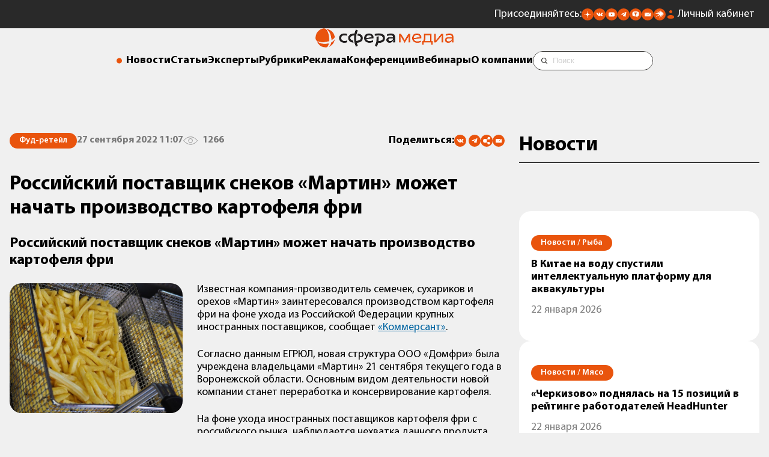

--- FILE ---
content_type: text/html; charset=UTF-8
request_url: https://sfera.fm/news/fud-reteil/rossiiskii-postavshchik-snekov-martin-mozhet-nachat-proizvodstvo-kartofelya-fri
body_size: 14647
content:
<!DOCTYPE html>
<html lang="ru">
<head>
    <title>Российский поставщик снеков «Мартин» может начать производство картофеля фри</title>
    <base href="/" />
<meta charset="UTF-8" />
<meta name="theme-color" content="#ff030c" />
<link rel="shortcut icon" href="https://sfera.fm/favicon.ico" type="image/x-icon" />
<link rel="apple-touch-icon-precomposed" href="https://sfera.fm/favicon.ico" type="image/x-icon" />
<!--[if IE]><link rel="shortcut icon" href="favicon.ico"/><![endif]-->
<link rel="canonical" href="https://sfera.fm/news/fud-reteil/rossiiskii-postavshchik-snekov-martin-mozhet-nachat-proizvodstvo-kartofelya-fri">
<meta http-equiv="X-UA-Compatible" content="IE=edge" />
<meta name="viewport" content="width=device-width, initial-scale=1.0, maximum-scale=1.0, user-scalable=no, viewport-fit=cover">
<meta name="description" itemprop="description" content="Известная компания-производитель семечек, сухариков и орехов «Мартин» заинтересовался производством картофеля фри на фоне ухода из Российской Федерации крупных иностранных поставщиков, сообщает «Коммерсант»." />
<meta name="keywords" itemprop="keywords" content="картофель фри, производство, «Мартин»" />
<meta property="og:title" content="Российский поставщик снеков «Мартин» может начать производство картофеля фри" />
<meta property="og:type" content="article" />
<meta property="og:url" content="https://sfera.fm/news/fud-reteil/rossiiskii-postavshchik-snekov-martin-mozhet-nachat-proizvodstvo-kartofelya-fri" />
<meta property="og:image" content="https://sfera.fm/assets/media/images-news/92222/27d33d5d409da2e9dd09cca1259d4bec8df57975.jpg" />
<meta property="og:description" content="Известная компания-производитель семечек, сухариков и орехов «Мартин» заинтересовался производством картофеля фри на фоне ухода из Российской Федерации крупных иностранных поставщиков, сообщает «Коммерсант»." />
<meta property="og:site_name" content="Sfera.fm" />

<script type="application/ld+json">{ "@context": "http://schema.org", "@type": "Organization", "name": "ИД «СФЕРА»", "url": "https://sfera.fm", "logo": "https://sfera.fm/assets/media/logo/logo_sfera_header.png", "contactPoint": [{ "@type": "ContactPoint", "areaServed": "RU", "telephone": "+7-812-245-67-70", "contactType" : "customer service" }], "sameAs": [ "https://t.me/Sferafm","https://vk.com/sferafm","https://sfera.fm/rss/yandex_news.xml","https://www.youtube.com/c/%D0%92%D0%B8%D0%B4%D0%B5%D0%BE%D0%BB%D0%B5%D0%BA%D1%82%D0%BE%D1%80%D0%B8%D0%B9%D0%94%D0%9E%D0%A2","https://twitter.com/SFERA_FM" ]}</script>
    <meta name="robots" content="index,follow" />
    <link rel="stylesheet" href="/assets/template/css/newd/plugins/swiper-bundle.min.css" />
    <link rel="stylesheet" href="/assets/template/css/mediagroup/swiper-custom.css?v=1732525187">
    <link rel="stylesheet" href="/assets/template/css/mediagroup/style.css?v=1761557700">
    <!-- Yandex.Metrika counter --> <script type="text/javascript" > (function(m,e,t,r,i,k,a){m[i]=m[i]||function(){(m[i].a=m[i].a||[]).push(arguments)}; var z = null;m[i].l=1*new Date(); for (var j = 0; j < document.scripts.length; j++) {if (document.scripts[j].src === r) { return; }} k=e.createElement(t),a=e.getElementsByTagName(t)[0],k.async=1,k.src=r,a.parentNode.insertBefore(k,a)}) (window, document, "script", "https://mc.yandex.ru/metrika/tag.js", "ym"); ym(16750522, "init", { clickmap:true, trackLinks:true, accurateTrackBounce:true, webvisor:true,triggerEvent: true }); </script> <noscript><div><img src="https://mc.yandex.ru/watch/16750522" style="position:absolute; left:-9999px;" alt="" /></div></noscript> <!-- /Yandex.Metrika counter -->

<!-- MailMetrika counter -->
<script type="text/javascript">
    var _tmr = window._tmr || (window._tmr = []);
    _tmr.push({id: "2053874", type: "pageView", start: (new Date()).getTime()});
    (function (d, w, id) {
      if (d.getElementById(id)) return;
      var ts = d.createElement("script"); ts.type = "text/javascript"; ts.async = true; ts.id = id;
      ts.src = (d.location.protocol == "https:" ? "https:" : "http:") + "//top-fwz1.mail.ru/js/code.js";
      var f = function () {var s = d.getElementsByTagName("script")[0]; s.parentNode.insertBefore(ts, s);};
      if (w.opera == "[object Opera]") { d.addEventListener("DOMContentLoaded", f, false); } else { f(); }
    })(document, window, "topmailru-code");
    </script>
    <noscript>
      <div>
        <img src="https://top-fwz1.mail.ru/counter?id=2053874;js=na" style="border:0;position:absolute;left:-9999px;" alt=""/>
      </div>
    </noscript>
<!-- /MailMetrika counter -->

<!-- RamblerTop counter -->
<script>
    	(function (w, d, c) {
    	(w[c] = w[c] || []).push(function() {
    		var options = {
    			project: 4540030,
    			element: 'top100_widget',
    			trackHashes: true,
    			user_id: null,
    		};
    		try {
    			w.top100Counter = new top100(options);
    		} catch(e) { }
    	});
    	var n = d.getElementsByTagName("script")[0],
    	s = d.createElement("script"),
    	f = function () { n.parentNode.insertBefore(s, n); };
    	s.type = "text/javascript";
    	s.async = true;
    	s.src =
    	(d.location.protocol == "https:" ? "https:" : "http:") +
    	"//st.top100.ru/top100/top100.js";
    
    	if (w.opera == "[object Opera]") {
    	d.addEventListener("DOMContentLoaded", f, false);
    } else { f(); }
    })(window, document, "_top100q");
    </script>
    <noscript>
      <img src="https://counter.rambler.ru/top100.cnt?pid=4540030" style="position:absolute;left:-9999px;" alt="" />
    </noscript>
<!-- /RamblerTop counter -->

<!-- Соцсети -->
<script type="text/javascript" src="//yandex.st/share/share.js" charset="utf-8"></script>
        <script type="text/javascript">
            if (window.VK) {
            VK.Widgets.Like("vk_like", {type: "mini"});
            }
          </script>
<!-- /Соцсети -->

<!-- пока убираем GTM <script>(function(w,d,s,l,i){w[l]=w[l]||[];w[l].push({'gtm.start':
new Date().getTime(),event:'gtm.js'});var f=d.getElementsByTagName(s)[0],
j=d.createElement(s),dl=l!='dataLayer'?'&l='+l:'';j.async=true;j.src=
'https://www.googletagmanager.com/gtm.js?id='+i+dl;f.parentNode.insertBefore(j,f);
})(window,document,'script','dataLayer','GTM-N43TLXP');</script> -->


	<script type="text/javascript">
		if (typeof mse2Config == "undefined") {mse2Config = {"cssUrl":"\/assets\/components\/msearch2\/css\/web\/","jsUrl":"\/assets\/components\/msearch2\/js\/web\/","actionUrl":"\/assets\/components\/msearch2\/action.php"};}
		if (typeof mse2FormConfig == "undefined") {mse2FormConfig = {};}
		mse2FormConfig["0e7323a45174a6469fdbc0123adedd2add3c9c97"] = {"autocomplete":"results","queryVar":"query","minQuery":3,"pageId":26837};
	</script>
<script type="text/javascript">pdoPage = {callbacks: {}, keys: {}, configs: {}};</script>
<link rel="stylesheet" href="/assets/components/ajaxform/css/default.css" type="text/css" />
</head>

<body>
    <aside class="banner-top banner-top--mobile">
    <div class="container">
        <div class="banner">
    		<div class="banner__wrapper">
    		    
    		</div>
    	</div>
    </div>
</aside>
    <header class="header mb6">
    <div class="header__top header__top_fm">
        <div class="container"> 
            <div class="header__contacts">
                <div class="icons">
                    <div class="icons__text">Присоединяйтесь:</div>
					<ul class="icons__list">
						<li>
							<a href="https://dzen.ru/id/5b864e89d287d600aafff901" title="Сфера Медиагруппа в Дзене"><img
									src="/assets/template/images/mediagroup/icons/dzen.svg" alt="" aria-label="Дзен"></a>
						</li>							
						<li>
							<a href="https://vk.com/sferafm" title="Сфера Медиагруппа во Вконтакте"><img src="/assets/template/images/mediagroup/icons/vk.svg"
									alt="" aria-label="Вконтакте"></a>
						</li>
						<li>
							<a href="https://www.youtube.com/c/%D0%92%D0%B8%D0%B4%D0%B5%D0%BE%D0%BB%D0%B5%D0%BA%D1%82%D0%BE%D1%80%D0%B8%D0%B9%D0%94%D0%9E%D0%A2" title="Сфера Медиагруппа в Ютубе"><img src="/assets/template/images/mediagroup/icons/youtube.svg" alt=""
									aria-label="Ютуб"></a>
						</li>
						<li>
							<a href="https://t.me/Sferafm" title="Сфера Медиагруппа в Телеграме"><img src="/assets/template/images/mediagroup/icons/tg.svg" alt=""
									aria-label="Телеграм"></a>
						</li>
						<li>
							<a href="https://tenchat.ru/sferafm" title="Сфера Медиагруппа в Тенчате"><img src="/assets/template/images/mediagroup/icons/tenchat.svg" alt=""
									aria-label="Тенчат"></a>
						</li>
						<li>
							<a onclick="location.reload();" href="https://sfera.fm/#subscribe_modal" title="Подписаться на рассылку"><img src="/assets/template/images/mediagroup/icons/mail.svg"
									alt="" aria-label="Подписаться на рассылку"></a>
						</li>
						<li>
							<a href="https://music.yandex.ru/album/35117679" title="Подкасты Яндекс музыка"><img src="/assets/template/images/mediagroup/icons/yandex-music.svg" alt=""
									aria-label="Подкасты Яндекс музыка"></a>
						</li>
					</ul>
                </div>
                <a class="lk" href="/account/login">Личный кабинет</a>
                <a href="https://sfera.fm/" class="header-logo">
                    <img src="







/assets/media/logo/sfera-media-inv.png" alt="Логотип Сфера Медиагруппа">
                </a>
            </div>
        </div>
        <div class="header__mobile-btn">
            <button class="mobile-button">
                <span class="mobile-button__icon"></span>
            </button>
        </div>
    </div>
    <a href="https://sfera.fm/" class="header-logo header-logo_desctop">
        <img src="/assets/media/logo/logo_sfera_header.png







" alt="Логотип Сфера Медиагруппа">
    </a>
    <div class="header__nav">
        <div class="container">
            <nav class="navigation">
                <ul class="navigation__list">
                    <li class="menu_heading"><a href="/news/">Новости</a></li>
                    <li class="menu_heading"><a href="/all/">Статьи</a></li>
                    <li class="menu_heading"><a href="/interviews/">Эксперты</a></li>
                    <li><button class="rubrics-menu-btn menu_heading">Рубрики</button></li>
                    <li class="menu_heading"><a href="/media-kits/">Реклама</a></li>
                    <li class="menu_heading"><a href="https://sfm.events/conferences" target="_blank">Конференции</a></li>
                    <li class="menu_heading"><a href="https://sfera.live/" target="_blank">Вебинары</a></li>
                    <li class="menu_heading"><a href="/contacts/">О компании</a></li>
                    <li>
                        <div class="search-form">
            				<div class="search-form__inner">
            					<form data-key="0e7323a45174a6469fdbc0123adedd2add3c9c97" class="search-form__form" action="/poisk" method="get" autocomplete="off">
	<label class="visually-hidden" for="search-form__input">Строка поиска:</label>
	<input class="search-form__input" id="search-form__input" type="text" name="query" value="" placeholder="Поиск">
	<div class="vertical-line-text"></div>
	<input class="seacrh-form__btn" src="/assets/template/images/mediagroup/icons/search-icon.svg" type="image" name="искать" alt="поиск">
</form>
            				</div>
            			</div>
                    </li>
                </ul>
            </nav>
        </div>
    </div>
    
    
    <div class="side-menu" role="dialog" aria-modal="true">
        <div class="side-menu__overlay"></div>
        <div class="side-menu__wrapper scrollable">
            <nav class="side-menu__inner relative">
                <div class="container relative">
                    <div class="side-menu__logo mb10">
    					<a class="logo__link mini-logo__link_open" href="https://sfera.fm/">
    						<picture>
    							<source srcset="/assets/media/logo/logo_sfera_header.png







" media="(max-width: 992px)">
    							<img src="/assets/media/logo/logo_sfera_header.png







" width="220" alt="Логотип Сфера Медиагруппа">
    						</picture>
    					</a>
    				</div>
    				<button class="remodal-close" type="button" aria-label="Закрыть"></button>
    				<div class="side-menu__mobile">
    				    <div class="search-form">
            				<div class="search-form__inner">
            					<form data-key="0e7323a45174a6469fdbc0123adedd2add3c9c97" class="search-form__form" action="/poisk" method="get" autocomplete="off">
	<label class="visually-hidden" for="search-form__input">Строка поиска:</label>
	<input class="search-form__input" id="search-form__input" type="text" name="query" value="" placeholder="Поиск">
	<div class="vertical-line-text"></div>
	<input class="seacrh-form__btn" src="/assets/template/images/mediagroup/icons/search-icon.svg" type="image" name="искать" alt="поиск">
</form>
            				</div>
            			</div>
    				    <ul class="side-menu__mobile-list menu-column">
    						<li class="menu_heading"><a href="/news/">Новости</a></li>
    						<li class="menu_heading"><a href="/all/">Статьи</a></li>
    						<li class="menu_heading"><a href="/interviews/">Эксперты</a></li>
    						<li class="menu_heading"><a href="/media-kits/">Реклама</a></li>
    						<li class="menu_heading"><a href="https://sfm.events/conferences" target="_blank">Конференции</a></li>
    						<li class="menu_heading"><a href="https://sfera.live/" target="_blank">Вебинары</a></li>
    						<li class="menu_heading"><a href="/contacts/">О компании</a>
    						</li>
    						<li class="menu_heading"><a class="lk" href="/account/login">Личный кабинет</a>
    					    </li>
    					</ul>
    					<div class="icons icons_mobile mb10">
                            <div class="menu_heading">Присоединяйтесь:</div>
        					<ul class="icons__list">
        						<li>
        							<a href="https://dzen.ru/id/5b864e89d287d600aafff901"><img
        									src="/assets/template/images/mediagroup/icons/dzen.svg" alt="" aria-label="Дзен"></a>
        						</li>							
        						<li>
        							<a href="https://vk.com/sferafm"><img src="/assets/template/images/mediagroup/icons/vk.svg"
        									alt="" aria-label="Вконтакте"></a>
        						</li>
        						<li>
        							<a href="https://www.youtube.com/c/%D0%92%D0%B8%D0%B4%D0%B5%D0%BE%D0%BB%D0%B5%D0%BA%D1%82%D0%BE%D1%80%D0%B8%D0%B9%D0%94%D0%9E%D0%A2"><img src="/assets/template/images/mediagroup/icons/youtube.svg" alt=""
        									aria-label="Ютуб"></a>
        						</li>
        						<li>
        							<a href="https://t.me/Sferafm"><img src="/assets/template/images/mediagroup/icons/tg.svg" alt=""
        									aria-label="Телеграм"></a>
        						</li>
        						<li>
        							<a href="https://tenchat.ru/sferafm"><img src="/assets/template/images/mediagroup/icons/tenchat.svg" alt=""
        									aria-label="Тенчат"></a>
        						</li>
        						<li>
        							<a href="https://sfera.fm/#subscribe_modal"><img src="/assets/template/images/mediagroup/icons/mail.svg"
        									alt="" aria-label="Подписаться на рассылку"></a>
        						</li>
        					</ul>
                        </div>
				    </div>
				    <div class="side-menu__mobile-title menu_heading">Рубрики</div>
                </div>
				<div class="row rg40 rubrics-desktop">
				    <div class="col-4 col-lg-6 col-sm-12">
				        <div class="container">
				            <div class="side-menu__nav-column">
        						<div class="side-menu__desktop-title menu_heading mb3">Основные рубрики</div>
        					    <ul class="side-menu__list menu-column"><li><a class="menu_heading" href="articles/myasnaya/">Мясо</a></li><li><a class="menu_heading" href="articles/rybnaya/">Рыба</a></li><li><a class="menu_heading" href="articles/mzhi/">Масла и жиры</a></li><li><a class="menu_heading" href="articles/molochnaya/">Молоко</a></li><li><a class="menu_heading" href="articles/konditerskaya/">Кондитер</a></li><li><a class="menu_heading" href="articles/hlebopecheniya/">Хлебопечение</a></li><li><a class="menu_heading" href="articles/korma/">Корма и ветеринария</a></li><li><a class="menu_heading" href="articles/rasteniewodstvo/">Растениеводство</a></li></ul>
        					</div>
				        </div>
				    </div>
				    <div class="col-4 col-lg-6 col-sm-12">
				        <div class="container">
				            <div class="side-menu__nav-column">
        						<div class="side-menu__desktop-title menu_heading mb3">Дополнительные рубрики</div>
        					    <ul class="side-menu__list menu-column"><li><a class="menu_heading" href="articles/fud-reteil/">Фуд-ретейл</a></li><li><a class="menu_heading" href="articles/ingredienty/">Ингредиенты</a></li></ul>
        					</div>
				        </div>
				    </div>
				    <div class="col-4 col-lg-6 col-sm-12">
				        <div class="container">
				            <div class="side-menu__nav-column side-menu__nav-column--desktop">
        						<div class="side-menu__desktop-title menu_heading mb3">Формат</div>
        				    	<ul class="side-menu__list menu-column">
        							<li><a class="menu_heading" href="/all/">Статьи</a></li>
        							<li><a class="menu_heading" href="/interviews/">Интервью</a></li>
        							<li><a class="menu_heading" href="/news/">Новости</a></li>
        							<li><a class="menu_heading" href="/editions/">Издания</a></li>
        							<li><a class="menu_heading" href="/media-kits/">Рекламодателям</a></li>
        						</ul>
        					</div>
				        </div>
				    </div>
				</div>
            </nav>
        </div>
    </div>
    
</header>
    
    
    <main>
        
        
        
        <div id="pdopage">
    <div class="rows">
	<section class="article-page section">
    <div class="row">
        <div class="col-8 col-lg-12">
            <div class="container">
                <article id="92222" class="article-page__article article content-container" data-url="news/fud-reteil/rossiiskii-postavshchik-snekov-martin-mozhet-nachat-proizvodstvo-kartofelya-fri" itemscope itemtype="http://schema.org/NewsArticle">
				    <a itemprop="mainEntityOfPage" href="news/fud-reteil/rossiiskii-postavshchik-snekov-martin-mozhet-nachat-proizvodstvo-kartofelya-fri"></a>
				    <a itemprop="url" href="https://sfera.fm/news/fud-reteil/rossiiskii-postavshchik-snekov-martin-mozhet-nachat-proizvodstvo-kartofelya-fri"></a>
					<div class="article-info mb10">
					    <nav class="breadcrumbs" aria-label="хлебные крошки">
	<ol itemscope="" itemtype="http://schema.org/BreadcrumbList" id="breadcrumbs">
		<li class="visually-hidden" itemscope="" itemprop="itemListElement" itemtype="http://schema.org/ListItem">
		    <a href="https://sfera.fm" itemprop="item"><span itemprop="name">Новости</span></a>
		    <meta itemprop="position" content="1" />
	    </li>
		<li class="tag tag_orange" aria-current="page" itemscope="" itemprop="itemListElement" itemtype="http://schema.org/ListItem">
		    <a href="articles/fud-reteil/"><span itemprop="name">Фуд-ретейл</span></a>
	        <meta itemprop="position" content="2" />
	    </li>
	</ol>
</nav>
					    <time class="light-text" itemprop="datePublished" datetime="2022-09-27T11:07:00Z">27 сентября 2022 11:07</time>
                        <div class="light-text views">1266</div>
                        
                        
						<div class="icons">
                            <div class="menu_heading">Поделиться:</div>
                            <div class="social-share__wrapper">
                                <div class="share ya-share2" data-services="vkontakte,telegram"></div>
                                <div class="social-share__subscribe">
                                    <button onclick="navigator.clipboard.writeText('https://sfera.fm/news/fud-reteil/rossiiskii-postavshchik-snekov-martin-mozhet-nachat-proizvodstvo-kartofelya-fri');" title="Скопировать ссылку" class="ya-share2__item">
                                        <img src="/assets/template/images/mediagroup/icons/link.svg" alt="Копировать ссылку" aria-label="Копировать ссылку">
                                    </button>
                				</div>
                                <div class="social-share__subscribe">
                                    <a href="https://sfera.fm/#subscribe_modal" title="Подписаться на рассылку" class="ya-share2__item">
                                        <img src="/assets/template/images/mediagroup/icons/mail.svg" alt="Подписаться на рассылку" aria-label="Подписаться на рассылку">
                                    </a>
                				</div>
                            </div>
                        </div>
					</div>
					<h1 class="h3 mb6" itemprop="headline">Российский поставщик снеков «Мартин» может начать производство картофеля фри</h1>
					<h2 class="h4 mb6 longtitle">Российский поставщик снеков «Мартин» может начать производство картофеля фри</h2>
				    <div class="article__text content-text t18" itemprop="articleBody">
			            <figure class="article-main-image" itemscope itemprop="image" itemtype="https://schema.org/ImageObject">
    <picture>
       <source srcset="/assets/media/images-news/92222/bigwebp/27d33d5d409da2e9dd09cca1259d4bec8df57975.webp" media="(max-width: 510px)" type="image/webp">
       <source srcset="/assets/media/images-news/92222/big/27d33d5d409da2e9dd09cca1259d4bec8df57975.jpg" media="(max-width: 510px)">
       <source srcset="/assets/media/images-news/92222/verybigwebp/27d33d5d409da2e9dd09cca1259d4bec8df57975.webp" type="image/webp">
       <img itemprop="url" class="mb2" src="/assets/media/images-news/92222/verybig/27d33d5d409da2e9dd09cca1259d4bec8df57975.jpg" alt="fl-flphotography-li-6tE2V8pId10-unsplash" title="fl-flphotography-li-6tE2V8pId10-unsplash"/>
    </picture>
    <a itemprop="thumbnail" href="https://sfera.fm"></a>
    <meta itemprop="width" content="1440" />
    <meta itemprop="height" content="1080" />
    <figcaption class="t_small mb3"></figcaption>
</figure>
<a itemprop="thumbnailUrl" href="https://sfera.fm/assets/media/images-news/92222/small/27d33d5d409da2e9dd09cca1259d4bec8df57975.jpg"></a>
                        
					    <p>Известная компания-производитель семечек, сухариков и орехов «Мартин» заинтересовался производством картофеля фри на фоне ухода из Российской Федерации крупных иностранных поставщиков, сообщает <a href="https://www.kommersant.ru/doc/5582057" target="_blank" rel="nofollow">«Коммерсант»</a>.</p>
<p>Согласно данным ЕГРЮЛ, новая структура ООО «Домфри» была учреждена владельцами «Мартин» 21 сентября текущего года в Воронежской области. Основным видом деятельности новой компании станет переработка и консервирование картофеля.</p>
<p>На фоне ухода иностранных поставщиков картофеля фри с российского рынка, наблюдается нехватка данного продукта. Так, например, в сети ресторанов «Вкусно и точка» ранее <a href="news/restorany-vkusno-i-tochka-stolknulis-s-defitsitom-kartofelya" target="_blank">вывели картофель фри из меню</a> в некоторых точках из-за возникших трудностей с поставками.</p>
<p>Исполнительный директор Картофельного союза Алексей Красильников отметил, что в России сейчас большой спрос на картофельные продукты в магазинах и сетях быстрого питания. Кроме того, он считает, что у произведенного в России картофеля также имеется экспортный потенциал.</p>
<p>Однако источник «Коммерсанта» на рынке отметил, что при попытке увеличения мощностей уже существующих производств и создании новых могут возникнуть проблемы с закупкой оборудования. Источник отмечает, что в связи со сложившейся в мире ситуацией, у российских компаний появились определенные ограничения при сотрудничестве с иностранными компаниями. В связи с этим, инвесторам придется искать альтернативные пути закупок оборудования.</p>
<p>Читайте также: «<a href="news/fud-reteil/set-vkusno-i-tochka-stala-zakupat-kartofel-fri-za-rubezhom">Сеть «Вкусно — и точка» стала закупать картофель фри за рубежом</a>».</p>
<p class="content_photo-caption">Фото:  unsplash.com</p>
						<div class="article__adv-marker"></div>
					</div>
					<div class="article__bottom">
					    <div class="article__tags">
					        <ul class="tags mb6"><li class="light-text"><a href="tags?tag=vkusno_—_i_tochka">#Вкусно — и точка</a></li><li class="light-text"><a href="tags?tag=kartofel">#картофель</a></li><li class="light-text"><a href="tags?tag=proizvodstvo">#производство</a></li></ul>
                            <div class="icons article__icons mb6">
                                <div class="menu_heading">Поделиться:</div>
                                <div class="social-share__wrapper">
                                    <div class="share ya-share2" data-services="vkontakte,telegram"></div>
                                    <div class="social-share__subscribe">
                                        <button onclick="navigator.clipboard.writeText('https://sfera.fm/news/fud-reteil/rossiiskii-postavshchik-snekov-martin-mozhet-nachat-proizvodstvo-kartofelya-fri');" title="Скопировать ссылку" class="ya-share2__item">
                                            <img src="/assets/template/images/mediagroup/icons/link.svg" alt="Копировать ссылку" aria-label="Копировать ссылку">
                                        </button>
                    				</div>
                                    <div class="social-share__subscribe">
                                        <a href="https://sfera.fm/#subscribe_modal">
                                            <img src="/assets/template/images/mediagroup/icons/mail.svg" alt="" aria-label="Подписаться на рассылку">
                                        </a>
                    				</div>
                                </div>
                            </div>
					    </div>
                        <div class="mb10">
                            <section class="send-news">
    
        <div class="back back_dark">
            <div class="add-new">
                <h4 class="h4">Предложите свою новость для публикации на сайте <span class="orange">Sfera.fm</span></h4>
                <a class="add-new__btn button button_orange" href="mailto:editor@sfera.fm">Предложить новость</a>
            </div>
        </div>
    
</section>
                        </div>
                        <div class="back back_light">
                            <form method="post" action="" class="js-subscribe-news ajax_form">
	<div class="h4 mb6">Подписаться на новости</div>
	<div class="menu_heading none"><span>Спасибо за подписку. Проверьте почтовый ящик</span>
	</div>
    <div class="mb6">
        <input type="email" class="input" id="subscribeEmailInput" placeholder="Ваш email" required="" name="email_subscribe" value="">
    </div>
    <div id="warning-message" class="warning-message-error">Пожалуйста, отметьте обязательные чекбоксы</div>
	<button class="button button_orange mb6" type="submit" disabled>Подписаться</button>
	<div class="subscribe-form__policy">
		<div class="mb3">
		    <label class="checkbox">
              <input class="checkbox__input" id="konf" type="checkbox" name="policy" required="">
              <span class="custom-checkbox"></span>
            </label>
			<label for="konf" class="t_small subscribe-form__label">Оставляя свой email, я принимаю <strong><a href="politika-konfidentsialnosti">Политику
					конфиденциальности</a></strong>
			</label>
		</div>
		<div>
		    <label class="checkbox">
              <input class="checkbox__input" id="marketing" type="checkbox" name="marketing" required="">
              <span class="custom-checkbox"></span>
            </label>
		    <label for="marketing" class="t_small subscribe-form__label">Оставляя свой email, я принимаю <strong><a href="marketingovye-kommunikatsii">Согласие на получение маркетинговых коммуникаций</a></strong>
			</label>
		</div>
	</div>
	<div class="menu_heading none"><span>Для подписки на рассылку необходимо принять политику
			конфиденциальности</span></div>
	<input  class="forminpun" type="hidden" name="nospam:blank" value="">
    <input class="forminpun" type="hidden" name="work-email" value="123">

	<input type="hidden" name="af_action" value="8aaf4eb3f256f453fec2e50e8ac09d5a" />
</form>
<style>
    .warning-message-error {
        display: none;
    }
</style>
                        </div>
					</div>
				</article>
            </div>
        </div>
        <div class="col-4 col-lg-12">
            <div class="container sticky">
                <div class="h3 title">Новости</div>
<div class="last-news__list temp-article-page__last-news">
    <a class="news-item" href="news/rybnaya/v-kitae-na-vodu-spustili-intellektualnuyu-platformu-dlya-akvakultury" data-offset="1">
        		<article>
        			<div class="tag tag_orange mb3"><span>Новости / </span>&nbsp;Рыба</div>
        			<p class="menu_heading mb3">В Китае на воду спустили интеллектуальную платформу для аквакультуры</p>
        			<div class="t18 light-text">22 января 2026<span class="mobile-splitter"> /</span></div>
        		</article>
	        </a><a class="news-item" href="news/myasnaya/cherkizovo-podnyalas-na-15-pozitsii-v-reitinge-rabotodatelei-headhunter" data-offset="2">
        		<article>
        			<div class="tag tag_orange mb3"><span>Новости / </span>&nbsp;Мясо</div>
        			<p class="menu_heading mb3">«Черкизово» поднялась на 15 позиций в рейтинге работодателей HeadHunter</p>
        			<div class="t18 light-text">22 января 2026<span class="mobile-splitter"> /</span></div>
        		</article>
	        </a><a class="news-item" href="news/myasnaya/rynok-govyadiny-v-kazakhstane-demonstriruet-ustoichivyi-rost-tsen" data-offset="3">
        		<article>
        			<div class="tag tag_orange mb3"><span>Новости / </span>&nbsp;Мясо</div>
        			<p class="menu_heading mb3">Рынок говядины в Казахстане демонстрирует устойчивый рост цен</p>
        			<div class="t18 light-text">22 января 2026<span class="mobile-splitter"> /</span></div>
        		</article>
	        </a><a class="news-item" href="news/fud-reteil/s-nachala-2026-goda-magnit-otkryl-24-novye-ramennye-v-magazinakh-u-doma" data-offset="4">
        		<article>
        			<div class="tag tag_orange mb3"><span>Новости / </span>&nbsp;Фуд-ретейл</div>
        			<p class="menu_heading mb3">С начала 2026 года «Магнит» открыл 24 новые раменные в магазинах формата «у дома»</p>
        			<div class="t18 light-text">22 января 2026<span class="mobile-splitter"> /</span></div>
        		</article>
	        </a>
</div>
            </div>
        </div>
    </div>
</section>


    <div class="container"><ul class="pagination"><li class="page-item disabled"><a class="page-link">Первая</a></li><li class="page-item disabled"><a class="page-link">&laquo;</a></li><li class="page-item active"><a class="page-link" href="news/fud-reteil/rossiiskii-postavshchik-snekov-martin-mozhet-nachat-proizvodstvo-kartofelya-fri?page=1">1</a></li><li class="page-item"><a class="page-link" href="news/fud-reteil/rossiiskii-postavshchik-snekov-martin-mozhet-nachat-proizvodstvo-kartofelya-fri?page=2">2</a></li><li class="page-item"><a class="page-link" href="news/fud-reteil/rossiiskii-postavshchik-snekov-martin-mozhet-nachat-proizvodstvo-kartofelya-fri?page=3">3</a></li><li class="page-item"><a class="page-link" href="news/fud-reteil/rossiiskii-postavshchik-snekov-martin-mozhet-nachat-proizvodstvo-kartofelya-fri?page=4">4</a></li><li class="page-item"><a class="page-link" href="news/fud-reteil/rossiiskii-postavshchik-snekov-martin-mozhet-nachat-proizvodstvo-kartofelya-fri?page=5">5</a></li><li class="page-item"><a class="page-link" href="news/fud-reteil/rossiiskii-postavshchik-snekov-martin-mozhet-nachat-proizvodstvo-kartofelya-fri?page=2">&raquo;</a></li><li class="page-item"><a class="page-link" href="news/fud-reteil/rossiiskii-postavshchik-snekov-martin-mozhet-nachat-proizvodstvo-kartofelya-fri?page=21">Последняя</a></li></ul></div>
    </div>
</div>
        
        <section class="companies section">
    <div class="container">
        <div class="title title-flex">
            <h2 class="h3">Компании</h2>
            <a href="https://sfera.fm/companies/" class="subtitle">Наши партнеры</a>
        </div>
    </div>
    <div class="row vertical-center">
    <div class="col-2 col-md-4 col-sm-6">
    <div class="container">
        <div class="partner">
        	<a class="partner__item" href="sfera-market/oborudovanie/ooo-etm-proizvodstvo" target="_blank">
        	    <img src="https://sfera.fm/assets/media/company/100695/e9ca4c06c604b954de885ea635692486.png" alt="логотип ООО «ЕТМ-Производство»" loading="lazy">
        	</a>
        </div>
    </div>
</div>
<div class="col-2 col-md-4 col-sm-6">
    <div class="container">
        <div class="partner">
        	<a class="partner__item" href="companies/materialy-i-komplektuyushchie/maslozhirovoe-oborudovanie/evnat" target="_blank">
        	    <img src="https://sfera.fm/assets/media/company/100284/53b40793de1515f13b55e26ef892d529.png" alt="логотип ЕВНАТ" loading="lazy">
        	</a>
        </div>
    </div>
</div>
<div class="col-2 col-md-4 col-sm-6">
    <div class="container">
        <div class="partner">
        	<a class="partner__item" href="companies/materialy-i-komplektuyushchie/upakovochnoe-oborudovanie-i-materialy/fanrobotics-/-fanrobototehnika" target="_blank">
        	    <img src="https://sfera.fm/assets/media/company/100280/14f5dc4b5ecdaa8d0a2ad6b9292e0f93.jpg" alt="логотип FAN.Robotics / ФАН.Робототехника" loading="lazy">
        	</a>
        </div>
    </div>
</div>
<div class="col-2 col-md-4 col-sm-6">
    <div class="container">
        <div class="partner">
        	<a class="partner__item" href="companies/materialy-i-komplektuyushchie/skladskoe-i-torgovoe-oborudovanie/ooo-sart-blr-kifato-mk" target="_blank">
        	    <img src="https://sfera.fm/assets/media/company/100141/077d0abd48ce5f20a70658676c516f7d.jpg" alt="логотип ООО «САРТ БЛР» (KIFATO MK)" loading="lazy">
        	</a>
        </div>
    </div>
</div>
<div class="col-2 col-md-4 col-sm-6">
    <div class="container">
        <div class="partner">
        	<a class="partner__item" href="companies/proizvodstvo-pishchevogo-oborudovaniya-distribyutory/upakovochnoe-oborudovanie-i-materialy/robateh-rus" target="_blank">
        	    <img src="https://sfera.fm/assets/media/company/100112/b46bea27c48d8c6515f9fdacb44c4fde.png" alt="логотип Робатех Рус" loading="lazy">
        	</a>
        </div>
    </div>
</div>
<div class="col-2 col-md-4 col-sm-6">
    <div class="container">
        <div class="partner">
        	<a class="partner__item" href="companies/materialy-i-komplektuyushchie/skladskoe-i-torgovoe-oborudovanie/ooo-sart" target="_blank">
        	    <img src="https://sfera.fm/assets/media/company/100078/53c12d148a98e415ec186bc20576f964.jpg" alt="логотип ООО «САРТ»" loading="lazy">
        	</a>
        </div>
    </div>
</div>

</div>
<div class="more">
    <a href="https://sfera.fm/account/login" class="button button_orange">Добавить компанию в каталог</a>
</div>
</section>
        
        <section class="barter section">
	<div class="container">
	    <div class="title title-flex">
            <h2 class="h3">События и выставки к посещению</h2>
            <a href="sobytiya-i-vystavki-k-poseshcheniyu" class="subtitle">События рынка</a>
        </div>
    </div>
    
    <div class="container">
        <div>
            				<div class="barter-slider relative">
					<div class="barter-slider__inner barter__wrapper ov-hidden">
						<div class="swiper-wrapper banner">
                            <a href="bannerclick/2747" target="_blank" rel="nofollow" class="banner__item barter-slider__item swiper-slide item-banner__id1">
    <div class="mb6">
        <img class="img-responsive swiper-lazy" data-src="https://sfera.fm/assets/media/bos/iagri-events-2025.gif" src="https://sfera.fm/assets/media/bos/iagri-events-2025.gif" alt="Международная выставка инноваций и высоких технологий для АПК" />
    </div>
    <h3 class="menu_heading">Международная выставка инноваций и высоких технологий для АПК</h3>
</a>
<a href="bannerclick/2616" target="_blank" rel="nofollow" class="banner__item barter-slider__item swiper-slide item-banner__id2">
    <div class="mb6">
        <img class="img-responsive swiper-lazy" data-src="https://sfera.fm/assets/media/bos/425_240.jpg" src="https://sfera.fm/assets/media/bos/425_240.jpg" alt="XI Международная конференция РЫБА. Полный цикл: аквакультура, переработка, утилизация" />
    </div>
    <h3 class="menu_heading">XI Международная конференция РЫБА. Полный цикл: аквакультура, переработка, утилизация</h3>
</a>
						</div>
						<div class="barter-slider__button-prev slider-btn">
							<svg width="24" height="48" viewBox="0 0 24 43" fill="none" xmlns="http://www.w3.org/2000/svg">
                                <path d="M0.651473 4.10425C0.473415 3.92616 0.332173 3.71475 0.235809 3.48208C0.139445 3.2494 0.089844 3.00002 0.089844 2.74818C0.089844 2.49633 0.139445 2.24695 0.235809 2.01428C0.332173 1.7816 0.473415 1.57019 0.651473 1.39211C0.829531 1.21403 1.04092 1.07277 1.27356 0.976391C1.5062 0.880015 1.75555 0.830407 2.00736 0.830407C2.25918 0.830407 2.50852 0.880015 2.74117 0.976391C2.97381 1.07277 3.1852 1.21403 3.36325 1.39211L22.5278 20.5591C22.706 20.7371 22.8473 20.9485 22.9438 21.1812C23.0402 21.4139 23.0898 21.6633 23.0898 21.9152C23.0898 22.1671 23.0402 22.4165 22.9438 22.6492C22.8473 22.8819 22.706 23.0933 22.5278 23.2713L3.36325 42.4383C3.00365 42.798 2.51592 43 2.00736 43C1.49881 43 1.01108 42.798 0.651473 42.4383C0.291868 42.0786 0.089844 41.5909 0.089844 41.0822C0.0898439 40.5736 0.291868 40.0858 0.651473 39.7262L18.4625 21.9152L0.651473 4.10425Z" fill="black"/>
                            </svg>
						</div>
						<div class="barter-slider__button-next slider-btn">
							<svg width="24" height="48" viewBox="0 0 24 43" fill="none" xmlns="http://www.w3.org/2000/svg">
                                <path d="M0.651473 4.10425C0.473415 3.92616 0.332173 3.71475 0.235809 3.48208C0.139445 3.2494 0.089844 3.00002 0.089844 2.74818C0.089844 2.49633 0.139445 2.24695 0.235809 2.01428C0.332173 1.7816 0.473415 1.57019 0.651473 1.39211C0.829531 1.21403 1.04092 1.07277 1.27356 0.976391C1.5062 0.880015 1.75555 0.830407 2.00736 0.830407C2.25918 0.830407 2.50852 0.880015 2.74117 0.976391C2.97381 1.07277 3.1852 1.21403 3.36325 1.39211L22.5278 20.5591C22.706 20.7371 22.8473 20.9485 22.9438 21.1812C23.0402 21.4139 23.0898 21.6633 23.0898 21.9152C23.0898 22.1671 23.0402 22.4165 22.9438 22.6492C22.8473 22.8819 22.706 23.0933 22.5278 23.2713L3.36325 42.4383C3.00365 42.798 2.51592 43 2.00736 43C1.49881 43 1.01108 42.798 0.651473 42.4383C0.291868 42.0786 0.089844 41.5909 0.089844 41.0822C0.0898439 40.5736 0.291868 40.0858 0.651473 39.7262L18.4625 21.9152L0.651473 4.10425Z" fill="black"/>
                            </svg>
						</div>
						<div class="more">
                            <a href="sobytiya-i-vystavki-k-poseshcheniyu" class="button button_light">Показать больше</a>
                        </div>
					</div>
				</div>
        </div>
    </div>
</section>
        
    </main>
    
    <footer class="footer">
    <div class="footer__top">
		<div class="row rg40 section">
		    <div class="col-4 col-md-12">
		        <div class="container height100 footer__social">
		            <div class="footer__logo">
                        <p class="menu_heading mb3">Проект «Сфера&nbspМедиагруппа»</p>
                        <a class="logo" href="https://sfera.fm/">
                            <img src="

/assets/media/logo/logo_sfera_footer.png





" alt="Логотип Сфера Медиагруппа">
                        </a>
                    </div>
                    <ul class="footer__informers">
        				<li class="informer">
        					<a class="informer__link" href="https://yandex.ru/cy?base=0&amp;host=sfera.fm"><img class="lazyload" src="https://www.yandex.ru/cycounter?sfera.fm" width="88" height="31" alt="Яндекс-цитирования"></a>
        				</li>
        				<li class="informer">
        					<a class="informer__link" href="https://metrika.yandex.ru/stat/?id=16750522&amp;from=informer" target="_blank" rel="nofollow"><img src="https://informer.yandex.ru/informer/16750522/2_1_494949FF_292929FF_1_pageviews" style="width:80px; height:31px; border:0;" alt="Яндекс.Метрика" title="Яндекс.Метрика: данные за сегодня (просмотры)" class="ym-advanced-informer" data-cid="16750522" data-lang="ru" /></a>
        					<!-- /Yandex.Metrika informer -->
        				</li>
        				<li class="informer">
        					<div> <img class="lazyload" src="//top-fwz1.mail.ru/counter?id=2053874;js=na" style="border:0;position:absolute;left:-9999px;" alt="" /> </div>
        					<a href="https://top.mail.ru/jump?from=2053874" style="float:left;"> <img class="lazyload" src="//top-fwz1.mail.ru/counter?id=2053874;t=489;l=1" style="border:0;" height="31" width="88" alt="Рейтинг@Mail.ru" /></a>
        				</li>
        				<li class="informer">
        					<!--Rating::top.agroserver.ru counter-->
        					<a href="https://agroserver.ru/" target="_blank">
        						<script language="javascript">
        						var r = escape(document.referrer);
        						var rd = Math.random();
        						var pr = 'https://top.agroserver.ru/ct/';
        						document.write('<img src="' + pr + '?uid=15067&ref=' + r + '&rd=' + rd + '" width="88" height="31" border="0">');
        						</script>
        					</a>
        					<!--// Rating::top.agroserver.ru counter-->
        				</li>
        			</ul>
        			<div class="footer__icons">
        			    <div class="icons icons_footer mb10">
                            <div class="icons__text">Присоединяйтесь:</div>
            				<ul class="icons__list">
            					<li>
            						<a href="https://dzen.ru/id/5b864e89d287d600aafff901" title="Сфера Медиагруппа в Дзене"><img
            								src="/assets/template/images/mediagroup/icons/dzen.svg" alt="" aria-label="Дзен"></a>
            					</li>							
            					<li>
            						<a href="https://vk.com/sferafm" title="Сфера Медиагруппа во Вконтакте"><img src="/assets/template/images/mediagroup/icons/vk.svg"
            								alt="" aria-label="Вконтакте"></a>
            					</li>
            					<li>
            						<a href="https://www.youtube.com/c/%D0%92%D0%B8%D0%B4%D0%B5%D0%BE%D0%BB%D0%B5%D0%BA%D1%82%D0%BE%D1%80%D0%B8%D0%B9%D0%94%D0%9E%D0%A2" title="Сфера Медиагруппа в Ютубе"><img src="/assets/template/images/mediagroup/icons/youtube.svg" alt=""
            								aria-label="Ютуб"></a>
            					</li>
            					<li>
            						<a href="https://t.me/Sferafm" title="Сфера Медиагруппа в Телеграме"><img src="/assets/template/images/mediagroup/icons/tg.svg" alt=""
            								aria-label="Телеграм"></a>
            					</li>
            					<li>
            						<a href="https://tenchat.ru/sferafm" title="Сфера Медиагруппа в Тенчате"><img src="/assets/template/images/mediagroup/icons/tenchat.svg" alt=""
            								aria-label="Тенчат"></a>
            					</li>
            					<li>
            						<a href="https://sfera.fm/#subscribe_modal" title="Подписаться на рассылку"><img src="/assets/template/images/mediagroup/icons/mail.svg"
            								alt="" aria-label="Подписаться на рассылку"></a>
            					</li>
            					<li>
        							<a href="https://music.yandex.ru/album/35117679" title="Подкасты Яндекс музыка"><img src="/assets/template/images/mediagroup/icons/yandex-music.svg" alt=""
        									aria-label="Подкасты"></a>
        						</li>
            				</ul>
                        </div>
                        <div class="footer_contacts">
                            <div class="mail">
                                <ul class="mail__list">
                                    <li><a href="mailto:info@sfera.fm">info@sfera.fm</a></li>
                                    <li><a href="tel:+78122456770">+7 (812) 245-67-70</a></li>
                                </ul>
                            </div>
                        </div>
        			</div>
		        </div>
		    </div>
		    <div class="col-8 col-md-12">
	            <nav class="footer-nav row rg40">
	                <div class="col-4 col-sm-12">
	                    <div class="container">
	                        <div class="footer-nav__category t_small mb3">Меню</div>
            				<ul class="footer-nav__list">
            					<li><a class="t_small" href="news/">Новости</a></li>
            					<li><a class="t_small" href="all/">Поток</a></li>
            					<li><a class="t_small" href="companies/">Каталог компаний</a></li>
            					<li><a class="t_small" href="editions/">Издания</a></li>
            					<li><a class="t_small" href="authors/">Авторы</a></li>
            					<li><a class="t_small" href="https://aquatan.sfera.fm" target="_blank">Спецпроекты</a></li>
            					<li><a class="t_small" href="contacts/">О компании</a></li>
            					<li><a class="t_small" href="media-kits/">Рекламодателям</a></li>
            					<li><a class="t_small" href="https://sfera.fm/aktualnyi-spisok-postavshchikov-v-rf-importozameshchenie">Импортозамещение</a></li>
            					<li><a class="t_small" href="politika-konfidentsialnosti">Политика конфиденциальности</a></li>
            					<li><a class="t_small" href="marketingovye-kommunikatsii">Согласие на получение маркетинговых коммуникаций</a></li>
            				</ul>
	                    </div>
	                </div>
	                <div class="col-4 col-sm-6">
	                    <div class="container">
	                        <div class="footer-nav__category t_small mb3">Основные рубрики</div>
            			    <ul class="footer-nav__list"><li><a class="t_small" href="articles/myasnaya/">Мясо</a></li><li><a class="t_small" href="articles/rybnaya/">Рыба</a></li><li><a class="t_small" href="articles/mzhi/">Масла и жиры</a></li><li><a class="t_small" href="articles/molochnaya/">Молоко</a></li><li><a class="t_small" href="articles/konditerskaya/">Кондитер</a></li><li><a class="t_small" href="articles/hlebopecheniya/">Хлебопечение</a></li><li><a class="t_small" href="articles/korma/">Корма и ветеринария</a></li><li><a class="t_small" href="articles/rasteniewodstvo/">Растениеводство</a></li></ul>
	                    </div>
	                </div>
				    <div class="col-4 col-sm-6">
	                    <div class="container">
	                        <div class="footer-nav__category t_small mb3">Дополнительные рубрики</div>
            			    <ul class="footer-nav__list"><li><a class="t_small" href="articles/fud-reteil/">Фуд-ретейл</a></li><li><a class="t_small" href="articles/ingredienty/">Ингредиенты</a></li></ul>
	                    </div>
	                </div>
	    	    </nav>
		    </div>
		</div>
		<div class="container">
		    <div class="divider"></div>
		</div>
		<div class="row vertical-center section">
		    <div class="col-6 col-lg-12">
    		    <form class="ajax_form" method="post" action="">
    <div class="container">
        <div class="subscribe-form">
            <label class="menu_heading" for="subscribe-form__input">Подпишитесь на новостную рассылку</label>
        	<div class="footer-subscribe-form">
        	    <div class="footer-subscribe-form__input">
        	       <input class="input" id="subscribe-form__input" type="email" name="email_subscribe" placeholder="Ваш Email"
        	                size="1" value="">
        	    </div>
        	    <div class="footer-subscribe-form__btn">
        		      <button class="button button_orange" type="submit">Подписаться</button>
        	    </div>
        	</div>
            <div class="subscribe-form__info">
        	    <div class="t_small">Подписываясь, вы соглашаетесь c <a class="underline" href="https://sfera.fm/politika-konfidentsialnosti">политикой конфиденциальности</a></div>
                <div class="t_small">Подписываясь, вы соглашаетесь на <a class="underline" href="https://sfera.fm/marketingovye-kommunikatsii">маркетинговые коммуникации</a></div>
        	</div>
        </div>
    </div>
	<input  class="forminput" type="hidden" name="nospam:blank" value="" />
    <input class="forminput" type="hidden" name="work-email" value="123" />

	<input type="hidden" name="af_action" value="a0cae42b0898ae8ee5f0ffd241dc6e8f" />
</form>
		    </div>
		    <div class="col-6 col-lg-12">
		        <div class="container">
        			<p class="t_small footer__text">
        				Свежие новости «с полей», актуальная аналитика и публикации ведущих экспертов дают уникальную
        				возможность взглянуть на отрасль, как на единое целое. Журналы Издательского Дома СФЕРА предоставляют
        				важнейшую бизнес-информацию руководителям всех значимых пищевых производств России и по праву
        				считаются одними из наиболее авторитетных печатных изданий в пищевой промышленности.
        			</p>
		        </div>
		    </div>
		</div>
		<div class="container">
		    <div class="divider"></div>
		</div>
	</div>
	<div class="footer__copy section">
	    <div class="container">
	        <div class="copyright">
	            <p class="t_small mb6">
    				© 2026 Портал Sfera.fm Все права защищены.
    				Зарегистрировано Федеральной службой по надзору в сфере связи, информационных технологий и массовых
    				коммуникаций (Роскомнадзор) 06.07.2011 за номером Эл №ФС77-45773.
    				Вся информация, размещенная на сайте sfera.fm, охраняется в соответствии с законодательством об авторском
    				праве. Цитирование и использование опубликованных на сайте sfera.fm материалов на безвозмездной основе
    				допускается в любом объеме при обязательном условии гиперссылки на сайт. Представителем авторов публикаций
    				является ИД «Сфера». ИД «Сфера» не несет ответственность за содержание веб-сайтов, на которые даются
    				гиперссылки.
    			</p>
    			<div class="t_small">Создание сайта «Сфера Медиагруппа»</div>
	        </div>
	    </div>
	</div>
</footer>
    <script src="/assets/template/js/newd/jquery-3.2.1.min.js"></script>
    <script src="/assets/template/js/swiper.min.js"></script>
    <script src="https://yastatic.net/share2/share.js" async></script>
    <script src="/assets/template/js/newd/bosstat.min.js?v=1756804166"></script>
    <script src="/assets/template/js/mediagroup/script.js?v=1750866052"></script>
    <script>
async function sendPostRequest(url = '',data = {}){
    const response = await fetch(url, {
        method: 'POST',
        headers: {
          "X-Requested-With": "XMLHttpRequest",
          "Content-Type": "application/json",  // sent request
          "Accept": "application/json"
        },
        body: JSON.stringify(data)
    });
    return await response.json();
}

function setView(elem,type) {
    if (!elem || typeof elem.dataset.viewed !== 'undefined') {
        return false;}
    let articleId = elem.id;
    let data = {
        action: type,
        article_id: articleId
    }
    sendPostRequest('https://sfera.fm/ajax-request', data)
    .then((response) => {
        if (response.content) {
            elem.dataset.viewed = 'viewed';
        }
    });
    
}

function viewArticle(entries, observer) {
    entries.forEach(entry => {
        if (entry.isIntersecting) {
            
            let title = entry.target.querySelector('.longtitle').innerText;
            window.history.pushState({}, '', entry.target.dataset.url);
            document.title = title;
            if (typeof entry.target.dataset.idx === 'undefined') {
                
            } else {
                setView(entry.target, 'setViewInfinityScroll');
                ym(16750522, 'hit', '/'+entry.target.dataset.url, {
                    title: title
                });
            }
        }
    });
}

    function scrollObserve(elem) {
        
        const options = {
            rootMargin: '-50% 0px',
            threshold: 0
        }
        
        const observer = new IntersectionObserver(viewArticle, options);
        observer.observe(elem);
        elem.dataset.observed = 'observed';
    }

pdoPage.callbacks['after'] = function(config, response) {

    let ArticleContainer = document.querySelectorAll(':scope #pdopage .rows .article-page');

    ArticleContainer.forEach(elem => {
        
        let lastArticle = elem.querySelector('article');
        
        if (!lastArticle.dataset.observed) {
            scrollObserve(lastArticle);
        } 
    })
    findAllBanners();
    
}
const firstArticle = document.querySelector('.article-page__article');
console.log(firstArticle);
if (typeof firstArticle !== 'undefined') {
    setView(firstArticle, 'setView');
}


</script>
    <!-- пока убираем GTM <noscript><iframe src="https://www.googletagmanager.com/ns.html?id=GTM-N43TLXP"
height="0" width="0" style="display:none;visibility:hidden"></iframe></noscript> -->

	<script type="text/javascript">
		if ($("form.msearch2").length) {
			mSearch2.Form.initialize("form.msearch2");
		}
	</script>
<script type="text/javascript" src="https://sfera.fm/assets/components/pdotools/js/pdopage.min.js"></script>
<script type="text/javascript">pdoPage.initialize({"wrapper":"#pdopage","rows":"#pdopage .rows","pagination":"#pdopage .pagination","link":"#pdopage .pagination a","more":"#pdopage .btn-more","moreTpl":"<button class=\"btn btn-primary btn-more\">\u0417\u0430\u0433\u0440\u0443\u0437\u0438\u0442\u044c \u0435\u0449\u0435<\/button>","mode":"scroll","history":0,"pageVarKey":"page","pageLimit":"1","assetsUrl":"\/assets\/components\/pdotools\/","connectorUrl":"\/assets\/components\/pdotools\/connector.php","pageId":92222,"hash":"b5b2a6e434bed1763352e304f78de237c79012e1","scrollTop":true});</script>
<script type="text/javascript" src="/assets/components/ajaxform/js/default.js"></script>
<script type="text/javascript">AjaxForm.initialize({"assetsUrl":"\/assets\/components\/ajaxform\/","actionUrl":"\/assets\/components\/ajaxform\/action.php","closeMessage":"\u0437\u0430\u043a\u0440\u044b\u0442\u044c \u0432\u0441\u0435","formSelector":"form.ajax_form","pageId":92222});</script>
</body>

</html>

--- FILE ---
content_type: image/svg+xml
request_url: https://sfera.fm/assets/template/images/mediagroup/icons/vk.svg
body_size: 765
content:
<svg width="20" height="20" viewBox="0 0 20 20" fill="none" xmlns="http://www.w3.org/2000/svg">
<rect width="20" height="20" rx="10" fill="#E9540D"/>
<path fill-rule="evenodd" clip-rule="evenodd" d="M9.91628 12.9571H10.5767C10.6844 12.951 10.7878 12.9151 10.8742 12.854C10.9356 12.774 10.9686 12.6777 10.9686 12.5788C10.9686 12.5788 10.9686 11.7398 11.3677 11.6159C11.7668 11.4921 12.2894 12.4275 12.8191 12.7851C13.0262 12.9365 13.2838 13.0122 13.5448 12.9984H14.9963C14.9963 12.9984 15.7656 12.9502 15.4028 12.3794C15.1147 11.9204 14.7438 11.5129 14.3068 11.1757C13.378 10.3573 13.5013 10.488 14.6189 9.11241C15.2939 8.25269 15.5696 7.73685 15.4826 7.50301C15.3954 7.26916 14.902 7.34482 14.902 7.34482H13.2401C13.1713 7.32664 13.0985 7.32664 13.0296 7.34482C12.963 7.38768 12.9102 7.4472 12.8772 7.51677C12.7242 7.93225 12.5398 8.33679 12.3257 8.72726C11.6 9.91711 11.2879 9.9859 11.1645 9.91024C10.8887 9.7383 10.9541 9.22246 10.9541 8.84418C10.9541 7.69559 11.1427 7.21414 10.5984 7.09034C10.3444 7.03211 10.0832 7.00666 9.82193 7.01469C9.35773 6.97389 8.88957 7.01827 8.44307 7.14536C8.25438 7.23478 8.10923 7.43423 8.19632 7.44111C8.38431 7.4562 8.55872 7.54008 8.68255 7.67496C8.79541 7.88827 8.85265 8.12413 8.84947 8.36274C8.84947 8.36274 8.95107 9.73829 8.6245 9.8896C8.29792 10.0409 8.08746 9.78644 7.43432 8.72726C7.20835 8.35305 7.00953 7.96471 6.83923 7.56491C6.81357 7.4837 6.76606 7.41022 6.70135 7.3517C6.62296 7.30635 6.5371 7.2738 6.44735 7.25541H4.86528C4.86528 7.25541 4.62579 7.25541 4.5387 7.35858C4.45162 7.46174 4.5387 7.61993 4.5387 7.61993C5.20526 9.10723 6.09232 10.4968 7.17307 11.7466C7.52112 12.1106 7.94399 12.4032 8.41573 12.6067C8.88747 12.8101 9.3981 12.92 9.91628 12.9296V12.9571Z" fill="white"/>
</svg>


--- FILE ---
content_type: image/svg+xml
request_url: https://sfera.fm/assets/template/images/mediagroup/icons/tg.svg
body_size: 280
content:
<svg width="20" height="20" viewBox="0 0 20 20" fill="none" xmlns="http://www.w3.org/2000/svg">
<rect width="20" height="20" rx="10" fill="#E9540D"/>
<path d="M5.91624 9.30042L13.9017 6.039C14.2682 5.89976 14.5931 6.13428 14.4756 6.72793L13.0927 13.5146C12.996 13.9983 12.7264 14.1156 12.3461 13.8884L10.2719 12.2686L9.30401 13.2874C9.25426 13.3558 9.19038 13.4112 9.11726 13.4493C9.04414 13.4874 8.96375 13.5072 8.88226 13.5072L9.02745 11.3086L12.8646 7.64406C13.0305 7.48282 12.83 7.39488 12.6088 7.55612L7.86593 10.6709L5.82636 9.99667C5.38388 9.85009 5.37005 9.52761 5.91624 9.30042Z" fill="white"/>
</svg>
